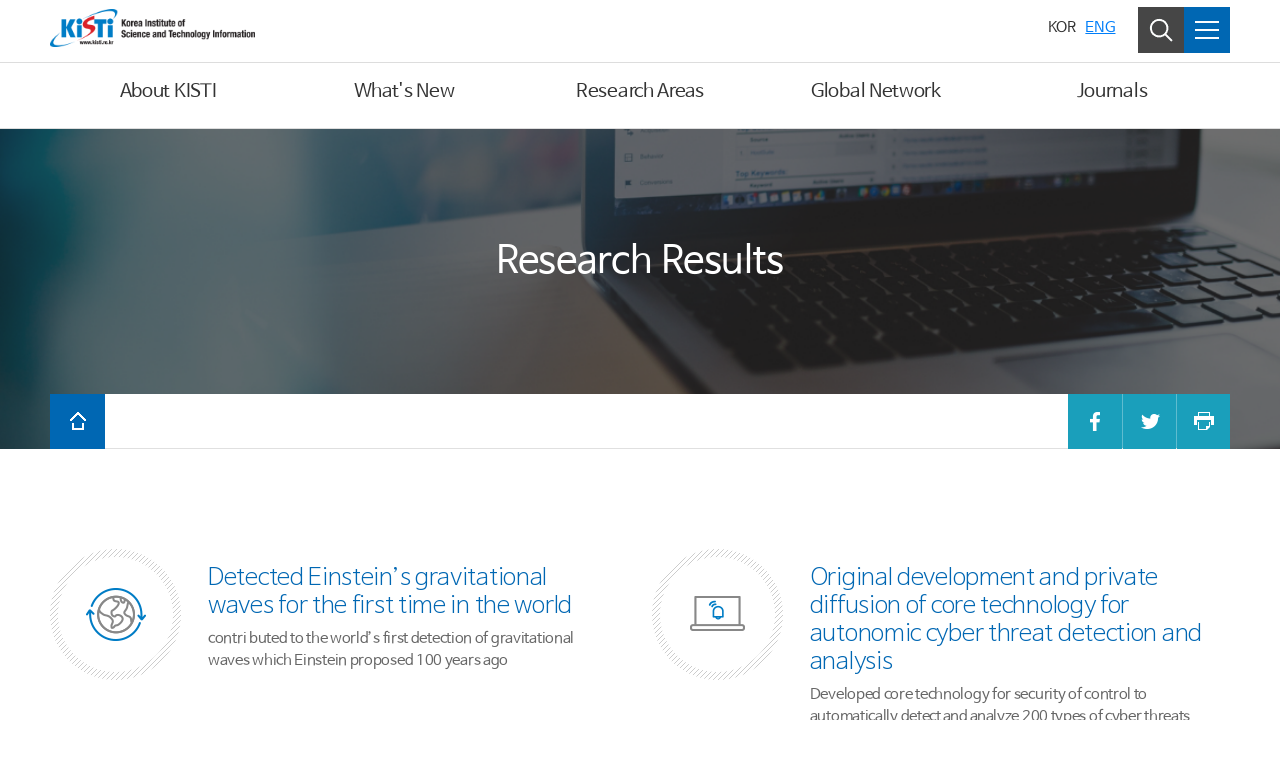

--- FILE ---
content_type: text/css;charset=utf-8
request_url: https://www.kisti.re.kr/resources/css/style.css
body_size: 40521
content:
@charset "UTF-8";
@import url("/resources/css/common.css");


/* header */
#header{min-height:84px; text-align:center;  position:relative; border-bottom:1px solid #ddd;}
#header .container{padding:0;}
#logo{ position: absolute; left: 50px; top: 17px;}
#logo img{    vertical-align: top;}
#gnb {padding-top:30px; display:inline-block; margin-left: 58px;}
#gnb .panel-group:after{content:""; display:block; clear:both;}
#gnb .panel{float:left; margin-left:23px; margin-right:23px;}
#gnb .panel-title{font-size:1.25rem;}
#gnb .panel-title a{ font-weight:400; text-decoration: none;}
#gnb .panel-collapse{position:absolute; z-index:155; width: 100%; left: 0; padding: 0 50px; top: 84px;}
#gnb .panel-body{/* background:#fff; */ overflow:hidden;     margin-bottom: 1px; height: 390px}


 #gnb .panel-body .menu_title { width: 50%; text-align:  left; float: left; padding: 102px 44px 70px 216px;height: 345px; /* border-right: 1px solid #ddd;  */}
#gnb .panel-body > ul:after { content:""; display: block; width: 1px; height: 390px;   background: #ddd;position: absolute; top: 0; left: 0 }





#gnb .panel-body .menu_title strong { font-size:  1.875rem;font-weight:  700; color: #000; margin-bottom: 13px; display:  block;}
#gnb .panel-body .menu_title p { font-size: 0.938rem; line-height: 1.8;}

#gnb .panel-body>ul {    position: relative; width: 25%; float:  left;  height: 390px; padding: 30px 0 30px 30px; text-align:  left; margin:0; }
#gnb .panel-body>ul>li { margin-bottom: 6px; padding-right:30px;}
#gnb .panel-body>ul>li>a { padding: 6px 12px; display:  block; position:relative;}
#gnb .panel-body>ul>li>a:hover:after,
#gnb .panel-body>ul>li>a:focus:after { position: absolute; right: 12px; top: 43%; display: inline-block; width: 8px; height: 8px; content: ""; border-top: 1px solid #ffffff;border-left: 1px solid #ffffff; border-bottom: 1px solid transparent; border-right: 1px solid transparent; transform: translate(-50%, 0) rotate(136deg);}
#gnb .panel-body>ul>li>a:before { width:  0; height:  100%; position:  absolute; z-index:  -1; background:  #0067b3; content: ""; left:  0; top: 0; opacity:0; -webkit-transition: all 0.2s ease 0s;  transition: all 0.2s ease 0s;}
#gnb .panel-body>ul>li>a:hover,
#gnb .panel-body>ul>li>a:focus,
#gnb .panel-body>ul>li>a.on {  color: #fff;} 
#gnb .panel-body>ul>li>a:hover:before,
#gnb .panel-body>ul>li>a:focus:before,
#gnb .panel-body>ul>li>a.on:before { width:  100%; height:  100%; opacity:1; -webkit-transition: all 0.2s ease 0s;  transition: all 0.2s ease 0s; }

#gnb .panel-body>ul .depth3 {display:none; position:  absolute; left:  0; top: 0; padding: 30px; width: 100%; left: 100%; height: 100%; background: #0067b3;}
#gnb .panel-body>ul .depth3 li{margin-bottom: 6px;}
#gnb .panel-body>ul .depth3 li a { padding: 6px 12px; display:  block; color:#fff; position:relative;}
#gnb .panel-body>ul .depth3 li a:hover,
#gnb .panel-body>ul .depth3 li a:focus { background: #fff; color: #0067b3;}
#gnb .panel-body>ul .depth3 li a:hover:after,
#gnb .panel-body>ul .depth3 li a:focus:after { position: absolute; right: 12px; top: 43%; display: inline-block; width: 8px; height: 8px; content: ""; border-top: 1px solid #0067b3;border-left: 1px solid #0067b3; border-bottom: 1px solid transparent; border-right: 1px solid transparent; transform: translate(-50%, 0) rotate(136deg);}

#gnb .panel-body .others { width: 25%; float: left; text-align:left; border-left: 1px solid #ddd; border-right: 1px solid #ddd;  }
#gnb .panel-body .others a {display:  block;width:  100%;padding: 40px;min-height: 195px;font-size: 0.875rem;color: #666;    background: url(/resources/images/sub_other_02.png) 88% 50% no-repeat;}
#gnb .panel-body .others a:first-child{    border-bottom: 1px solid #ddd;    background: url(/resources/images/sub_other_01.png) 88% 50% no-repeat;}
#gnb .panel-body .others a strong{display:block;font-size: 1.125rem;color: #000;font-weight: 400; margin-bottom: 6px;}
#gnb .panel-body .others a strong br{display:none;}

#sub_menu_bg{display:none; height:390px;border-bottom:1px solid #ddd;    /* border-top: 1px solid #ddd; */ z-index: 150;position:  absolute;top: 84px;background: #fff;width: 100%;left: 0; }
#sub_menu_bg.on { opacity: 1; transform: translate(0,0); transition: all 0.3s ease;}
#sub_menu_bg:after { position:  absolute; left: 0; width:  50%;  height:  100%; background: url(/resources/images/sub_menu_bg.png) 155% 4% no-repeat #f6f6f6; display:  block; content: "";}

#navmenu_1_child .menu_title {background:url(/resources/images/sub_menu_01.png) 0 42% no-repeat;}
#navmenu_2_child .menu_title {background:url(/resources/images/sub_menu_02.png) 0 42% no-repeat;}
#navmenu_3_child .menu_title {background:url(/resources/images/sub_menu_03.png) 0 42% no-repeat;}
#navmenu_4_child .menu_title {background:url(/resources/images/sub_menu_04.png) 0 42% no-repeat;}
#navmenu_5_child .menu_title {background:url(/resources/images/sub_menu_05.png) 0 42% no-repeat;}
#navmenu_6_child .menu_title {background:url(/resources/images/sub_menu_06.png) 0 42% no-repeat;}
#navmenu_7_child .menu_title {background:url(/resources/images/sub_menu_07.png) 0 42% no-repeat;}
#navmenu_8_child .menu_title {background:url(/resources/images/sub_menu_08.png) 0 42% no-repeat;}

#all_menu { top: 84px; position:  absolute; left:  0; width: 100%; background: #fff; z-index: 50; border-bottom: 1px solid #ddd;    border-top: 1px solid #ddd;}
#all_menu .depth2 { max-width:  1600px; padding: 0 50px; margin:  0 auto; overflow:  hidden;}
#all_menu .depth2>li { width: calc(100% / 8); float:  left; padding: 33px 18px; text-align:  left;  height: 390px; border-right: 1px solid #ddd;}
#all_menu .depth2>li:nth-child(1) {background:url(/resources/images/all_menu01.png) 165% bottom no-repeat;}
#all_menu .depth2>li:nth-child(2) {background:url(/resources/images/all_menu02.png) 240% bottom no-repeat;}
#all_menu .depth2>li:nth-child(3) {background:url(/resources/images/all_menu03.png) 240% bottom no-repeat;}
#all_menu .depth2>li:nth-child(4) {background:url(/resources/images/all_menu04.png) 240% bottom no-repeat;}
#all_menu .depth2>li:nth-child(5) {background:url(/resources/images/all_menu05.png) 240% bottom no-repeat;}
#all_menu .depth2>li:nth-child(6) {background:url(/resources/images/all_menu06.png) 240% bottom no-repeat;}
#all_menu .depth2>li:nth-child(7) {background:url(/resources/images/all_menu07.png) 240% bottom no-repeat;}
#all_menu .depth2>li:nth-child(8) {background:url(/resources/images/all_menu08.png) 240% bottom no-repeat;}
#all_menu .depth2>li:first-child { border-left: 1px solid #ddd;}
#all_menu .depth2>li:hover { background-color: #f6f6f6;}
#all_menu .depth2>li> .title { font-size: 1.125rem; color:  #000; font-weight: 700; padding: 0 12px;  display:  block; margin-bottom: 15px;}
#all_menu .depth2>li> .depth3 { padding: 0;}
#all_menu .depth2>li> .depth3>li {margin-bottom: 3px;}
#all_menu .depth2>li> .depth3>li>a { padding: 4px 12px; display:  block; position:relative;}
#all_menu .depth2>li> .depth3>li>a:hover { background: #0067b3; color: #fff;}
#all_menu .depth2>li> .depth3>li>a:hover:after { position: absolute; right: 12px; top: 40%; display: inline-block; width: 8px; height: 8px; content: ""; border-top: 1px solid #ffffff;border-left: 1px solid #ffffff; border-bottom: 1px solid transparent; border-right: 1px solid transparent; transform: translate(-50%, 0) rotate(136deg);}

#header_search { top: 84px; position: fixed; left: 0; width: 100%; padding: 50px 0; background: url(/resources/images/popup_bg.png); z-index: 50; border-bottom: 1px solid #1d49a6;}
#header_search .container { padding: 0 50px;}
#header_search .container label { font-size: 2.000rem; color: #000;  font-weight: 400; display: inline-block; color:#fff;  margin-right: 5%; padding-top: 3px;}
#header_search .container form { max-width: 700px; margin: 0 auto;}
#header_search .container form input[type=text] { width: 70%; display: inline-block; background:rgba(255,255,255,0); border-radius: 0; border:0 none; border-bottom: 2px solid #fff; vertical-align: top;  height: 55px; padding: 10px 25px 10px 10px;  padding-right: 75px; color: #ffffff;}
#header_search .container form input[type=text]:focus{box-shadow: 0 0 0 0.2rem rgba(255, 255, 255, 0.25);}
#header_search .container form input[type=text]::-webkit-input-placeholder {color:#fff;}
#header_search .container form input[type=text]::-moz-placeholder {color:#fff;}
#header_search .container form input[type=text]:-moz-placeholder {color:#fff;}
#header_search .container form input[type=text]:-ms-input-placeholder {color:#fff;}
#header_search .container form input[type=submit] {width: 55px; height: 55px; margin-left: -58px; vertical-align: top; display: inline-block; border: 0 none; background: url(/resources/images/search_search.png) no-repeat 50% 50%;}
#header_search .container form input[type=submit]:focus{box-shadow: 0 0 0 0.2rem rgba(255, 255, 255, 0.25);}

.utillD{position:absolute; top:20px; right:50px;}

.utillL ul{height:46px;}
.utillL li { float:  left;}
.utillL li.text{margin-left:10px;    margin-top: 10px;}
.utillL li.text.active a{color:#0067b3; text-decoration:underline;}
.utillL li.box { width: 46px; height: 46px; background: #464646;}
.utillL li.box i{width:100%; height:100%; display:block;}
.utillL li.box.sitemap{background:#0067b3;}
.utillL li.box.sitemap.mobile{display:none;}
.utillL li.box.search .btn i{background:url(/resources/images/icon2018.png) 50% 11px no-repeat;}
.utillL li.box.sitemap .btn i{background:url(/resources/images/icon2018.png) 50% -38px no-repeat;}
.utillL li.box .btn{width:100%; height:100%; display:block;  position:relative; z-index: 0; padding: 0;  border: 0 none;}

.utillL li.box .btn:after{ position: absolute; display: block; width: 100%; height: 0; bottom: 0; background: #20ccef; content: ""; z-index: -1; transition: all 0.3s cubic-bezier(0.215, 0.61, 0.355, 1) 0s;}
.utillL li.box .btn:hover:after,
.utillL li.box .btn:focus:after{background:#20ccef; height:46px;}     


/* allMenu_modal */
#mMenu_modal{ padding:0 !important;}
#mMenu_modal .modal-dialog {    -webkit-transform: translate(25%,0); transform: translate(25%,0); margin: 0; width: 250px; max-width: 250px; float:right; height: 100%;}
#mMenu_modal.show .modal-dialog {-webkit-transform: translate(0,0);transform: translate(0,0);}
#mMenu_modal .modal-dialog .modal-content { width: 280px; border-radius: 0; border:  0 none; height: 100%;}
#mMenu_modal .modal-dialog .modal-content .modal-body { padding: 0 0 30px; background:#fff; }
#mMenu_modal .modal-dialog .modal-content .modal-body ul { padding: 0; margin:0;}
#mMenu_modal .modal-dialog .modal-content .modal-body ul.show {display:block !important;}
#mMenu_modal .modal-dialog .modal-content .modal-body .depth2 .btn { position:relative; width:  100%; padding: 14px 30px; font-size: 1.1rem; background-color: transparent; text-align: left;}

#mMenu_modal .modal-dialog .modal-content .modal-body .depth2 .btn:before { position: absolute;  top: 50%;  right: 49px;  width: 12px;  height: 12px;  display: block;  content: "";  border-top: 2px solid #ddd; border-left: 2px solid #ddd;  border-bottom: 2px solid transparent; border-right: 2px solid transparent; transform: translate( 0,-19%) rotate(45deg);}
#mMenu_modal .modal-dialog .modal-content .modal-body .depth2 .btn.collapsed:before { transform: translate( 0,-74%) rotate(-136deg);}
#mMenu_modal .modal-dialog .modal-content .modal-body .depth2 .btn.coll_x:before {display:none;}
#mMenu_modal .modal-dialog .modal-content .modal-body .depth2 > li { border-bottom: 1px solid #ddd; text-align:  left;}
#mMenu_modal .modal-dialog .modal-content .modal-body .depth3 { border-top: 1px solid #ddd; padding: 15px 30px; background: #f6f6f6;}
#mMenu_modal .modal-dialog .modal-content .modal-body .depth3 li a { padding: 8px 0; display:  block;}

/* container_wrap */

#container_wrap{clear:both; margin: 0 auto; /* max-width: 1773px; */}
.content_body {margin-top:100px;}
.container{position:relative; max-width:1600px; padding-right:50px; padding-left:50px;}

/* sub-title */
.tit_nav{    position: relative;}

.tit_nav h1{padding-top:110px; padding-bottom:110px; text-align:center; color:#fff;}

.tit_nav .bg_wrap{position:absolute; width:100%; height:100%;top: 0; left: 0; overflow: hidden;z-index:-1;}
.tit_nav .bg_wrap:after{display:block; width:100%; height:100%; position:absolute; top:0; left:0; content:""; background-size: cover !important;
animation:zoomin 20s 0.3s ease-out both; 
-webkit-animation:zoomin 20s 0.3s ease-out both; 
-moz-animation:zoomin 20s 0.3s ease-out both;}

@keyframes zoomin {
		0%{ transform:scale(1); -webkit-transform:scale(1); }
		100%{ transform:scale(1.2); -webkit-transform:scale(1.2); }
	}
	
@-webkit-keyframes zoomin {
		0%{ transform:scale(1); -webkit-transform:scale(1); }
		100%{ transform:scale(1.2); -webkit-transform:scale(1.2); }
	}
.tit_nav.tit_nav_bg0 .bg_wrap:after{background:url(/resources/images/content/nav_bg00.png) no-repeat center top; }

.tit_nav.tit_nav_bg01 .bg_wrap:after{background:url(/resources/images/content/nav_bg01.png) no-repeat center top; }
.tit_nav.tit_nav_bg02 .bg_wrap:after{background:url(/resources/images/content/nav_bg02.png) no-repeat center top; }
.tit_nav.tit_nav_bg03 .bg_wrap:after{background:url(/resources/images/content/nav_bg03.png) no-repeat center top; }
.tit_nav.tit_nav_bg04 .bg_wrap:after{background:url(/resources/images/content/nav_bg04-1.png) no-repeat center top; }
.tit_nav.tit_nav_bg05 .bg_wrap:after{background:url(/resources/images/content/nav_bg04.png) no-repeat center top; }
.tit_nav.tit_nav_bg06 .bg_wrap:after{background:url(/resources/images/content/nav_bg05.png) no-repeat center top; }
.tit_nav.tit_nav_bg07 .bg_wrap:after{background:url(/resources/images/content/nav_bg06.png) no-repeat center top; }
.tit_nav.tit_nav_bg08 .bg_wrap:after{background:url(/resources/images/content/nav_bg07.png) no-repeat center top; }

#top-nav-prev-next{width:100%;}
#top-nav-prev-next a{position:absolute; top:50%; transform: translate(0,-50%); padding: 23px 55px; color: rgba(255,255,255,0.8); }
#top-nav-prev-next a:hover:before{width:100%; background:#0067b3; }
#top-nav-prev-next a:hover{color:#fff;}

#top-nav-prev{left:0;}
#top-nav-prev:after{ position: absolute; left: 25px; top: 50%; display: inline-block;  width: 23px;  height: 23px; content: "";  border-top: 1px solid #ffffff; border-left: 1px solid #ffffff; transform: translate(0,-50%) rotate(-45deg);}
#top-nav-prev:before { width: 68px;  height:  68px;  display:  block; background: rgba(0,0,0,0.5);  position:  absolute; left:  0;  top: 50%;  transform: translate(0,-50%); content: "";  z-index: -1;-webkit-transition: width 0.3s ease 0s; transition: width 0.3s ease 0s;}
#top-nav-next{right:0;}
#top-nav-next:after{ position: absolute; right: 25px; top: 50%; display: inline-block; width: 23px; height: 23px;  content: ""; border-top: 1px solid #ffffff; border-left: 1px solid #ffffff; transform: translate(0,-50%) rotate(136deg);}
#top-nav-next:before { width: 68px;  height:  68px;  display:  block; background: rgba(0,0,0,0.5);  position:  absolute; right:  0;  top: 50%;  transform: translate(0,-50%); content: "";  z-index: -1;-webkit-transition: width 0.3s ease 0s; transition: width 0.3s ease 0s;}
    
/* location */
#location_wrap{  width:100%; height:55px; background:#fff; border-bottom:1px solid #e0e0e0; }
#location_wrap>ul {padding:0; height:54px; float: left; margin:0; width:auto; display:inline-block;}
#location_wrap>ul>li {height:100%;}
#location_wrap .home_btn{position:relative ; display:block; float:left; width:55px; height:100%; background:#0067b3; }
#location_wrap .home_btn a{position:relative; z-index:1; width:100%; height:100%; display:block;   padding: 0;  border: 0 none; }
#location_wrap .home_btn a:after { position: absolute; display: block; width: 100%; height: 1px; bottom: -1px; background: #0067b3; content:""; z-index:0 ;  transition: all 0.3s cubic-bezier(0.215, 0.61, 0.355, 1) 0s;}
#location_wrap .home_btn a:hover:after,
#location_wrap .home_btn a:focus:after{background:#3386f1; height:55px;} 
#location_wrap .home_btn a i{position:relative; z-index:1; display:block; width:100%; height:100%; background: url(/resources/images/location_home.png) no-repeat 50% 50%;}

#location_wrap .dropdown{float:left; min-width:230px; }
#location_wrap .dropdown .dropdown-item{    padding: 0.6rem 1.5rem;}
#location_wrap .dropdown>a{display:block; color:#636363; text-align: left; width:100%; height:55px; padding: 16px 40px 16px 20px; border:0 none; border-right:1px solid #e0e0e0; }
#location_wrap .plus_btn{ position: absolute; right: 15px; opacity:.3; width:22px; height:22px; padding:5px;}
#location_wrap .plus_btn i{display:block; background:#000; position:absolute; top: 50%; left: 50%; transform: translate(-50%,-50%);}
#location_wrap .plus_btn i:first-child{width:12px; height:2px; }
#location_wrap .plus_btn i:last-child{width:2px; height:12px; }
#location_wrap .dropdown-toggle::after{display:none; }
#location_wrap .dropdown-menu{min-width:100%; z-index:100;}
#location_wrap .sns_right_box{height:54px; float:right; width:auto; display:inline-block; } 
#location_wrap .sns_right_box a{position:relative;  display:block; float:left; width:54px; height:100%; padding: 0;  border: 0 none; border-left:1px solid rgba(255,255,255,0.3);  background: #1a9fbb; }
#location_wrap .sns_right_box a:after { position: absolute; display: block; width: 100%; height: 1px; bottom: -1px; background: #1a9fbb; content:""; z-index:0 ;  transition: all 0.3s cubic-bezier(0.215, 0.61, 0.355, 1) 0s;}
#location_wrap .sns_right_box a:hover:after,
#location_wrap .sns_right_box a:focus:after{background:#117298; height:55px;} 
#location_wrap .sns_right_box a.facebook{border-left:0 none;}
#location_wrap .sns_right_box a i{position:relative; z-index:1; display:block; width:100%; height:100%;}
#location_wrap .sns_right_box a.facebook i { background: url(/resources/images/location_facebook.png) no-repeat 50% 50% ;}
#location_wrap .sns_right_box a.twitter i { background: url(/resources/images/location_twitter.png) no-repeat 50% 50% ;}
#location_wrap .sns_right_box a.print i { background: url(/resources/images/location_print.png) no-repeat 50% 50% ;}

/* content-tab-menu */
.nav-tab {padding:0; margin:0; padding-bottom:12px; margin-bottom:80px; text-align:center; clear:both; display: block; /* overflow:hidden; */}
.nav-tab li { position:relative;  display: table-cell;  width: 1%; vertical-align: middle;}
.nav-tab li:after{position:absolute; width:1px; height:16px; background:#ddd;  top:50%; margin-top:-8px; right:0; content:''; }
.nav-tab li:last-child:after{display:none;}
.nav-tab li a{ position:relative; display:block;  font-size:1.125em; padding: 0 12px; white-space: nowrap}
.nav-tab li a:after{ position:absolute; display:block; width:0; height:5px; bottom: -13px; left:50%; transform: translate(-50%,-50%); background:#0067b3; content:''; transition: all 0.3s cubic-bezier(0.215, 0.61, 0.355, 1) 0s;}
.nav-tab li a:hover:after,
.nav-tab li a:focus:after{width:100%;}
.nav-tab li.active a,
.nav-tab li a.active{color:#0067b3; font-weight:700;} 
.nav-tab li.active a:after,
.nav-tab li a.active:after{ width:100%; }

.nav-tab.category_tab { background: #0067b3; padding-bottom:0; margin-bottom:100px;}
.nav-tab.category_tab li a { color: #fff; padding: 15px 20px;    background: transparent; overflow: hidden;}
.nav-tab.category_tab li { display:  inline-block; width: auto;}
.nav-tab.category_tab li:after { display: none;}
.nav-tab.category_tab li a:after{ background: #fff; bottom: -35px; width:  0; height: 0; transform: translate(-50%,-50%) rotate(45deg);}
.nav-tab.category_tab li.active a:after {width:  27px; height: 27px;}
.nav-tab.category_tab li a:hover:after,
.nav-tab.category_tab li a:focus:after{width:  27px; height: 27px;}

/* satisfaction */
.satisfaction_wrap {margin-top: 120px}
.satisfaction{clear:both; border: 1px solid #ddd;  margin: 0px 0 100px;}
#stfc_form { background: #ffffff;  padding: 30px 40px 10px; margin: 0; font-size: 0.938rem;}
#stfc_form button{float:right;}
#stfc_form strong {color:#000;display:  block;}
#stfc_form .star { padding: 0; overflow:  hidden; margin-top: 10px; display:  inline-block;}
#stfc_form .star li { float:  left; margin-right: 25px; background:url(/resources/images/star.png) right 3px no-repeat;}
#stfc_form .star li:nth-child(1){background-position:right 3px;}
#stfc_form .star li:nth-child(2){background-position:right -20px;}
#stfc_form .star li:nth-child(3){background-position:right -42px;}
#stfc_form .star li:nth-child(4){background-position:right -65px;}
#stfc_form .star li:nth-child(5){background-position:right -87px;}

#stfc_form .star li input{vertical-align:middle;}
#stfc_form .star li label { padding-right: 80px;}
.represent { background: #f6f6f6; padding: 17px 40px; margin:0;  font-size: 0.938rem; overflow: hidden;}
.represent ul{margin:0; padding:0;}
.represent ul li{display:inline-block; margin-right:20px;min-height: 22px;}  
.represent ul li strong{margin-right:5px; padding-left:26px; color:#006AA8;}
.represent ul li.team{background:url(/resources/images/represent_01.png) 0 0 no-repeat;}
.represent ul li.name{background:url(/resources/images/represent_02.png) 0 0 no-repeat;}
.represent ul li.contact{background:url(/resources/images/represent_03.png) 0 0 no-repeat;}
.represent ul li.date{float:right; background:url(/resources/images/represent_04.png) 0 0 no-repeat;}
.represent ul li.date strong{color:#000;}


/* 저작권정책 : 공공누리   */
.nuri { padding: 25px 32px; border: 1px solid #ddd; margin-bottom: -1px;}
.nuri img { width: 170px; }
.nuri p {display: inline-block;font-size: 1rem;padding-left: 5px;}

/* 저작권정책 : 공공누리 에디터  */
.nuri_editor.box01 {margin-bottom: 153px}

.nuri_editor .top_txt {font-size: 1.2rem; font-weight: 300; color:#3a3a3a; margin-top: 20px;}
.nuri_editor .top_txt strong {color: rgb(0, 0, 0);}
.nuri_editor .nuri_img_warp img {border: currentcolor; width: 100px;}
.nuri_editor  .text_box .basic p strong {color: rgb(0, 103, 179); font-weight: 400; display: block;}
.nuri_editor  .text_box .basic p i {font-style: normal;}

.nuri_editor .em_text {background: none;margin: 0px; padding: 0px;border: 0px currentcolor; line-height: 1.7;}
.nuri_editor .center_tit {margin-top: 80px}
.nuri_editor .open_type li {width: 25%}
.nuri_editor .open_type h4 {font-size: 1.125rem; color: rgb(0, 0, 0); font-weight: 700; margin-bottom: 25px;}
.nuri_editor  .open_type li span {    width: 186px !important; height: 97px; position: relative; background: none }
.nuri_editor  .open_type li:first-of-type span {width: 164px !important}  
.nuri_editor  .open_type li img {width: auto !important}
.nuri_editor  .open_type .type_list {    text-align: left; margin: 0px auto; width: 214px;}
.nuri_editor  .open_type .type_list p {position: relative;     padding-left: 17px;}
.nuri_editor  .open_type .type_list p:before{ content: ""; display: block; width: 5px; height: 5px; background: #0067b3 ; position: absolute;top: 6px; left: 0; border-radius: 600px;}


.nuri_editor .text_box {background: transparent;    margin-top: -1px;}
.nuri_editor .basic_list .basic {line-height: 1.8}

.nuri_editor .contc {margin-top: 120px}
.nuri_editor .info_tel {margin-bottom: 80px;  text-align:center;   background: #f6f6f6; border-top: 1px solid #ddd; border-left: 1px solid #ddd; border-right: 1px solid #ddd;border-bottom: 1px solid #ddd; margin-bottom: -34px; padding: 12px;margin-top: 18px;}
.nuri_editor .info_tel li {display: inline-block;}
.nuri_editor .info_tel li:last-of-type {margin-left: 40px}


@media (max-width: 1000px){
	.nuri_editor .open_type li {width: 100%}
}
@media (max-width: 780px){
	.nuri_editor .em_text p {display: inline;}
	.nuri_editor .text_box .basic p {margin-top: 0}
	.nuri_editor .contc,.nuri_editor .center_tit { margin-top: 20px; margin-bottom: 20px;}
	.nuri_editor .open_type li {padding: 0px 0 30px 0}
}





/* bottom */
.footer { background: #42464d; padding-top: 80px; padding-bottom: 65px; margin-top:60px;}
.btn_top {width:44px; height:44px; bottom: 40px; position: fixed; right: 25px; z-index:9999; visibility: hidden;}
.btn_top a { display:  block; width: 100%; height: 100%; background: url(/resources/images/icon2018.png) 50% bottom;}
.btn_top.shown {visibility: visible;}

.footer .title {margin-bottom: 12px; font-size: 1.063rem; font-weight: 700; color: #fff; }
.footer .title a{ font-size: 1.063rem; font-weight: 700; color: #fff; }
.footer .box { width: 8%; float: left;    border: 0 none;}
.footer .box.copy {width: 26%; margin-left: 2%;padding-left: 15px;}
.footer ul { padding: 0;}
.footer ul li { margin-bottom: 7px; line-height: 1em;}
.footer ul li a { font-size: 0.875rem; color: #c0c2c5;}
.footer .link ul li a { font-size: 0.813rem;}

.footer .link ul li:nth-child(2) a{color:#a5d6f3;}
/* .footer .link ul li:nth-child(3) a{color:#d9dbe0;} */

.footer .address .title {font-size:0.938rem; margin-bottom: 8px;}
.footer .address{color: #abadb1;}
.footer .address span { letter-spacing: -0.7px; font-size: 0.875rem; color: #c0c2c5; margin-bottom: 20px; display:  block;}
.footer .copy .btn-sm {position:relative;width:49.5%;display:  block;margin-right: 1%;float: left;padding: 7px 17px;border-color: #7b7e83;color: #fff;text-align:left;}
.footer .copy .btn-sm:last-child {margin-right: 0;}
.footer .copy .btn-sm:after { position: absolute; right: 17px; top: 50%; display: inline-block; width: 6px; height: 6px; content: ""; border-top: 1px solid #ffffff; border-left: 1px solid #ffffff; border-bottom: 1px solid transparent; border-right: 1px solid transparent; transform: translate( 0,-50%) rotate(136deg);}
.footer .copy .btn-sm:hover,
.footer .copy .btn-sm:focus {color:#000;}
.footer .copy .btn-sm:hover:after,
.footer .copy .btn-sm:focus:after{border-top: 1px solid #000; border-left: 1px solid #000; }
.footer .Contact_btn.row {margin: 0; }
.footer .Contact_btn.row a{max-width:50%;}
.footer .Contact_btn.row a:first-child{margin-right:4px;}
.footer .copyright { color: #fff; margin-top: 30px;}
.logo_bn_box {position: absolute; right: 28.5%; bottom: -16px;}
.logo_bn_box > a{display:inline-block; vertical-align: middle; margin-left:7px;}
.footer .sns_box {display:inline-block; vertical-align: middle; margin-left:15px;}
.footer .sns_box .sns_icon{display: block; float:left; width: 35px; height: 35px; margin-right:4px; background-image: url(/resources/images/icon2018.png); background-repeat: no-repeat; border-radius: 600px;}
.footer .sns_box .sns_icon.youtube:focus{outline: 0; outline-offset:0; box-shadow: inset 0 0 0 0.1rem rgba(0, 125, 198,.7), 0 0 0 0.1rem rgba(0, 125, 198,.7) !important;}
.footer .sns_box .facebook {background-position:50% -444px;}
.footer .sns_box .twitter {background-position:50% -482px;}
.footer .sns_box .blog {background-position:50% -520px;}
.footer .sns_box .youtube {background-position:-5px -557px;}



/* form_modal */
.modal-dialog.form_modal{max-width:450px; margin: 8rem auto;}
.form_modal .modal-content { border-radius:  0; border: 0 none; background: url(/resources/images/popup_bg.png);}
.form_modal .modal-content .modal-header {padding: 47px 70px 35px;  text-align: center; border-bottom: 0 none;}
.form_modal .modal-content .modal-header h3 { color:  #fff; font-weight:  100; font-size: 2rem; width: 100%;}
.form_modal .modal-content .modal-header h3 img { display: block; margin: 0 auto 25px;}
.form_modal .modal-content .modal-header h3 p { font-size: 1rem;}

.form_modal .modal-body {padding: 0 70px 50px;}
.form_modal .modal-body p{color:#fff; text-align:center;}
.form_modal .modal-body .form-group {  position:relative; margin-bottom: 5px;}
.form_modal .modal-body .form-group input { border-radius:  0; border: 0 none; padding: 10px 1rem 10px 46px;}
.form_modal .modal-body .form-group input::-webkit-input-placeholder {color:#0067b3;}
.form_modal .modal-body .form-group input::-moz-placeholder {color:#0067b3;}
.form_modal .modal-body .form-group input:-moz-placeholder {color:#0067b3;}
.form_modal .modal-body .form-group input:-ms-input-placeholder {color:#0067b3;}

.form_modal .modal-body .form-group label{position:absolute; left:0; top:0; display:block;  width:47px; height:100%; content:"";}

.form_modal .modal-body .form-group .icon_mail{background:url(/resources/images/popup_mail.png) no-repeat 14px 50%; }
.form_modal .modal-body .form-group .icon_pass{background:url(/resources/images/popup_pass.png) no-repeat 14px 50%; }

.form_modal .modal-footer { padding:  0; border:  0 none;}
.form_modal .modal-footer .btn { width:  50%; margin: 0; padding: 12px 1rem; font-weight:700;}
.form_modal .modal-footer .btn-light{color:#0067b3;}
.form_modal .modal-footer .btn-secondary{background-color:#f6f6f6; border-color:#f6f6f6; border-left:1px solid #ddd; color:#000;}
.form_modal .modal-footer .btn-secondary:hover{background-color:#ddd; border-color:#ddd;}

.modal-open .footer_modal{ background: rgba(0, 0, 0, 0.4);}
.footer_modal .modal-dialog.modal-lg{max-width:700px;margin-top: 120px;}
.footer_modal .modal-content {border-radius: 0;border: 0 none;background: url(/resources/images/popup_bg.png);}
.footer_modal .modal-content .modal-header h2 {padding:  0;margin:  0;font-size: 2.3rem;font-weight:  100;color: #fff;}
.footer_modal .modal-content .modal-header {text-align:  center;display:  block;border: 0 none;padding: 50px 1rem 0;}
.footer_modal .modal-content .modal-body { padding: 45px 50px;}
.footer_modal .modal-content .modal-footer { border: 0 none; text-align:  center; display:  block;}
.footer_modal .modal-content .modal-body a {display:  block;float:  left;width: 32.666%;margin-right: 1%;margin-bottom: 1%;}
.footer_modal .modal-content .modal-body a:nth-child(3n) { margin-right: 0;}
.footer_modal .modal-content .modal-body a img { width: 100%;}
.footer_modal .modal-footer {padding:0;}
.footer_modal .modal-footer .btn-default{width: 100%; margin: 0;  padding: 12px 1rem;  font-weight: 700;background-color:#f6f6f6; border-color:#f6f6f6; border-left:1px solid #ddd; color:#000;}
.footer_modal .modal-footer .btn-default:focus,
.footer_modal .modal-content .modal-body a:focus{outline: none; box-shadow: 0 0 0 0.2rem rgba(255,48,108,.7);}


/* error */
.body-error { height: 100%; position:  relative; display:  block;  overflow:  hidden; min-height: 800px;}
.error-wrapper { position:  absolute; left:  50%; top: 50%; transform: translate(-50%,-50%); -webkit-transition: none;  transition: none;
animation:error_scale 0.8s ease; 
-webkit-animation:error_scale 0.8s ease; 
-moz-animation:error_scale 0.8s ease ;
}
.error-wrapper:after {content:  ""; display:  block; position:  absolute;    z-index: -1; background: url(/resources/images/content/err_bg.png) no-repeat 50% 50%; width:  647px; height: 647px; left: 50%; top: 50%; transform: translate(-50%,-50%);
animation:error_rotate 15s linear infinite; 
-webkit-animation:error_rotate 15s linear infinite; 
-moz-animation:error_rotate 15s linear infinite;}

@keyframes error_rotate {0%{opacity:1; transform: translate(-50%,-50%) rotate(0deg)}50%{opacity:0.3; transform: translate(-50%,-50%) rotate(180deg)}100%{opacity:1; transform: translate(-50%,-50%) rotate(360deg)}}
@-webkit-keyframes error_rotate {0%{opacity:1; transform: translate(-50%,-50%) rotate(0deg)}50%{opacity:0.3; transform: translate(-50%,-50%) rotate(180deg)}100%{ opacity:1;transform: translate(-50%,-50%) rotate(360deg)}}	}

@keyframes error_scale {0%{opacity:0;transform: translate(-50%,-50%) scale(0)}100%{opacity:1;transform: translate(-50%,-50%) scale(1)}}
@-webkit-keyframes error_scale {0%{opacity:0;transform: translate(-50%,-50%) scale(0)}100%{opacity:1;transform: translate(-50%,-50%) scale(1)}}

@media (max-width: 1600px) {

	#gnb .panel { margin-left: 10px; margin-right: 10px;}
	#gnb .panel-title { font-size: 1.25rem;}
	
}

@media (max-width: 1300px) {
	/* .container { max-width: 990px;} */

	#gnb { padding: 18px 50px 10px 50px; width: 100%; margin-left:0; margin-top: 62px;  border-top: 1px solid #ddd;}	

	#gnb .panel {width: calc(100% / 8);display:  block;text-align: center;margin: 0;}
	#logo {top: 9px; width: 205px; left:50px; }
	
	#gnb .panel-collapse{top:125px;}
	
	#gnb .panel-body>ul { padding: 20px 0 20px 20px; height:310px;}
	#gnb .panel-body>ul>li { padding-right: 20px; margin-bottom: 0;}
	#gnb .panel-body>ul .depth3 li { margin-bottom: 0;}
	#gnb .panel-body .others a { padding: 32px 30px 0;  height:  155px; min-height: 0; background:none !important; }
	#gnb .panel-body .others a span br{display:none;}
	#gnb .panel-body .others a strong br{display:block;}
	
	#gnb .panel-body .menu_title {    background-size: 180px; height:310px;padding: 90px 44px 70px 216px;}
	#gnb .panel-body .menu_title p br{ display:none;}

	#all_menu { top: 62px;}
	#all_menu .depth2>li {/*  border: 0 none !important; */ padding: 25px 0 ;text-align:center; background-position:50% bottom !important; background-size: 80% !important;}
	#all_menu .depth2>li:hover { background-color:none;}
	#all_menu .depth2>li> .depth3>li>a{font-size:0.9rem; padding: 4px 7px;}
	#all_menu .depth2>li> .depth3>li>a:hover:after { display:none;}

	#sub_menu_bg{top:128px; height:310px;}

	#header_search { top: 62px;}

	.utillD {  top: 7px;}
	

	.footer { padding: 50px 0;}
	.footer .address .title { display:  inline-block; margin-right: 8px; margin-bottom:0;}
	.footer .address br { display: none;}
	.footer .address span { margin-bottom: 8px;}
	.footer .address { margin-bottom: 25px;}
	.footer .box { display: none; float:none;}
	.footer .box.link { display: block; width:  100%; margin-bottom: 12px; margin:0; }
	.footer .box.copy { display: block; width:  100%; margin:0; padding-left:0;}
	.footer .box.link .title { display: none;}
	.footer .link ul:after { content:  ""; display:  block; clear:  both;}
	.footer .link ul li { float:  left; margin-right: 30px;}
	.footer .link ul li a { font-size: 1rem; color: #fff;}
	
	.footer .Contact_btn.row a { max-width: 160px; }
	.footer .copy .btn-sm{text-align:left; max-width: 154px; }
	.footer .copyright{text-align:left; margin-top: 20px;}
	.logo_bn_box { right: 87px;margin-top: 20px; text-align:center;}
	
	#gnb .panel-body > ul::after {height: 100%}
	
	
	.satisfaction {margin: 0px 0 50px;}
	
	
	
}
@media (max-width: 1200px) {
	#stfc_form button { float:  none; clear:  both; margin-bottom: 15px;}
	#stfc_form .star { display:  block;}
	#stfc_form .star li { margin-bottom: 3px;}
	#location_wrap .dropdown { min-width: 146px;}
	.footer { padding-top: 54px; margin-top:30px;}
	
	.nav-tab.category_tab li a { padding: 15px 10px;}
	
	#sub_menu_bg{top:125px; height:310px;}

	
}
@media (max-width: 1000px) {

	.utillD {  right:30px;}
	/* .container { max-width: 750px;} */
	.nav-tab li a{font-size:14px;}
	.utillL li.box.sitemap.pc{display:none;}
	.utillL li.box.sitemap.mobile{display:block;}
	.container { padding-left:30px; padding-right:30px;} 
	#gnb{display:none;}
	#logo{ left:30px;}
	#header { min-height: 62px;}
	#gnb .panel-collapse{top:135px;}
	#sub_menu_bg{top:135px;}
	.tit_nav h1 { padding-top: 75px; padding-bottom: 75px;}
	.content_body { margin-top: 50px;}
	.satisfaction_wrap { margin: 50px 0}
	.nuri p {  width: calc(100% - 207px); vertical-align: middle;padding-top: 9px; padding-top: 0;}
	#top-nav-prev-next{display:none;}
	.represent ul li.date {  float: none; display: block;  margin-top: 10px;}
	
	
	
	
	
}
@media (max-width: 750px) {
	/* .container { max-width: 570px;} */
	.btn_top { bottom: 8px; right:  8px;}
	.content_body { margin-top: 33px;}
	#header { height: 52px; min-height: 0;}
	#header_search .container form input[type=text] { width: 90%;}
	#logo{ top: 9px; width: 156px; left:8px;margin-left: 0;}
	#gnb{display:none;}
	.utillD{ right: 0; top: 0;}
	.utillL li.box { width: 52px; height: 52px;}
	.utillL li.box.search .btn i{background: url(/resources/images/icon2018.png) 50% 14px no-repeat;}
	.utillL li.box.sitemap .btn i{background: url(/resources/images/icon2018.png) 50% -35px no-repeat;}
	.utillL li.text { margin-top: 14px;}
	.utillL li.box a:hover:after,
	.utillL li.box a:focus:after{ height:52px;}  
	.utillL li.box .btn:hover:after,
	.utillL li.box .btn:focus:after{height: 52px;}  
	#top-nav-prev-next{display:none;}
	#header_search { top: 52px;}
	/* content-tab-menu */
	.nav-tab{margin-bottom:40px;}
	.nav-tab li { display: block; width: 100%; margin-bottom:2px;}
	.nav-tab li:after { display:none;}
	.nav-tab li a{background:#f6f6f6;  padding: 8px 15px;}
	.nav-tab li a:after{display:none;}
	.nav-tab li.active a,
	.nav-tab li a.active{background:#0067b3; color:#fff;}
	.nav-tab.category_tab li { width: auto; margin: 0 5px;}
	.nav-tab.category_tab li.active a:after{display:block;}

	.tit_nav h1 { text-align:  left; padding: 47px 120px 47px 32px; font-size: 2rem;}
	.tit_nav .container { padding-left: 0; padding-right: 0;}
	
	.nav-tab.category_tab { overflow: hidden; background: url(/resources/images/bg_pattern.png) 0 0 repeat;    margin-bottom: 30px;}
	.nav-tab.category_tab li { width: 25%; float: left; margin: 0; display:  block; border-bottom: 1px solid #ddd;}
	.nav-tab.category_tab li.active a { background: #0067b3; color: #fff;}
	.nav-tab.category_tab li a {background: #fff;color: #0067b3;padding: 8px;}
	
	#location_wrap {height: 48px;}
	#location_wrap>ul .home_btn { display: none;}
	#location_wrap>ul{width:100%; border-top: 1px solid #ddd;}
	#location_wrap .sns_right_box { position: absolute; top: -159%; right: 25px; height: 35px;}
	#location_wrap .sns_right_box a.facebook { background: #3e64bd;}
	#location_wrap .sns_right_box a.facebook:after,
	#location_wrap .sns_right_box a.facebook:after{background:#5985ea; } 
	#location_wrap .sns_right_box a.facebook:hover:after,
	#location_wrap .sns_right_box a.facebook:focus:after{background:#5985ea; } 
	#location_wrap .sns_right_box a { border-radius: 60px; margin-left: 5px; width: 35px;overflow: hidden; border:0 none;}
	#location_wrap .sns_right_box a.print { display: none;}
	#location_wrap .dropdown {  min-width: 0; width:33.33%; position: static;}
	#location_wrap .dropdown>a { position: relative; height: 47px; padding: 12px 40px 12px 15px; text-overflow: ellipsis; overflow: hidden; white-space: nowrap;}
	#location_wrap .dropdown-menu {left: 5px !important;}
	
	#stfc_form {padding: 20px 25px 5px;}
	#stfc_form button{width:100%;}
	.represent {padding: 17px 20px;}
	
	.satisfaction_wrap {margin: 30px 0 30px;}
	.nuri { padding:23px 27px}
	.nuri p { width:100%; padding-top: 7px; padding-left: 0;}
	.footer .copy .btn-sm{text-align:left; max-width:none;}
	
	.logo_bn_box { position: static;}
		
	.footer .copyright { text-align:  center;}
	.footer .Contact_btn.row a { max-width: none; }
	
	.footer .link ul li { float:  none; width:  100%; text-align:  center; margin:  0; border-bottom: 1px dashed #5d6167;}
	.footer .link ul li a { padding: 13px 0; display:  block;    font-size: 0.875rem;}
	.footer .link ul li:last-child { border: 0 none;}
	.footer { padding-top: 3px;}
	
}
@media (max-width: 576px) {	
	
	.utillL li.text.active{display:none;}
	.tit_nav h1 {  padding: 40px 120px 40px 20px;}
	.container { padding-left:15px; padding-right:15px;} 
	.footer > div > div> .col { max-width: 50%; min-width: 50%;}
	#location_wrap .sns_right_box { top: -147%;}
	
	.text-center .btn { width: 100% !important; max-width: 100% !important; margin-bottom: 3px !important;}
	.modal-dialog.form_modal { max-width: 350px; margin:  2rem auto;}
	.form_modal .modal-content .modal-header { padding: 47px 35px 35px;}
	.form_modal .modal-body { padding: 0 35px 50px;}
	
	.footer_modal .modal-dialog.modal-lg { max-width: 300px; margin: 0 auto;}
	.footer_modal .modal-content .modal-body a{width:100%; margin-right:0;}
	
	.logo_bn_box > a {margin-bottom: 15px;}
	.footer .sns_box {margin-bottom: 15px;}
}


a:focus,
button:focus,
input:focus{outline: 0 !important; outline-offset:0 !important; box-shadow: inset 0 0 0 0.1rem rgba(255,48,108,.7), 0 0 0 0.1rem rgba(255,48,108,.7) !important;}